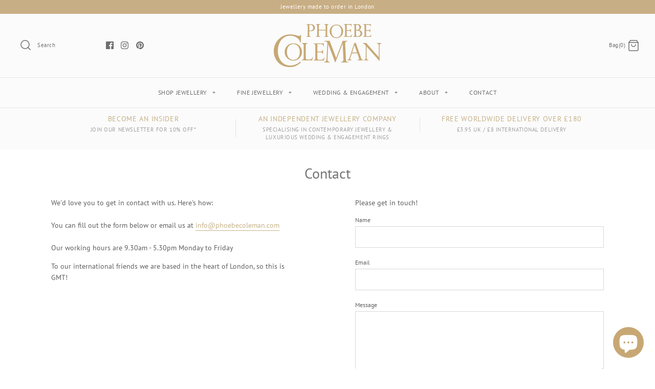

--- FILE ---
content_type: application/javascript; charset=UTF-8
request_url: https://api.livechatinc.com/v3.6/customer/action/get_dynamic_configuration?x-region=us-south1&license_id=9447420&client_id=c5e4f61e1a6c3b1521b541bc5c5a2ac5&url=https%3A%2F%2Fphoebecoleman.com%2Fpages%2Fcontact&channel_type=code&jsonp=__lkqwm2hcm6e
body_size: 46
content:
__lkqwm2hcm6e({"organization_id":"eb832d8f-5deb-4c29-9e5f-edb97b753abe","livechat_active":false,"default_widget":"livechat"});